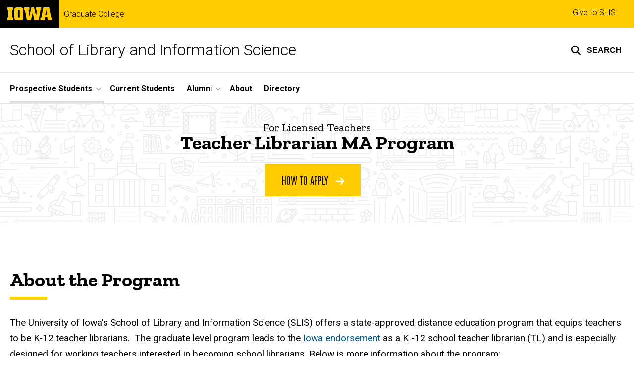

--- FILE ---
content_type: text/html; charset=UTF-8
request_url: https://slis.uiowa.edu/prospective-students/single-degree-programs/teacher-librarian-ma-program
body_size: 19376
content:

<!DOCTYPE html>
<html lang="en" dir="ltr" prefix="og: https://ogp.me/ns#" class="no-js">
  <head>
    <meta charset="utf-8" />
<link rel="preconnect" href="https://fonts.googleapis.com" />
<link rel="preconnect" href="https://fonts.googleapis.com" crossorigin="anonymous" />
<noscript><style>form.antibot * :not(.antibot-message) { display: none !important; }</style>
</noscript><script async src="https://www.googletagmanager.com/gtag/js?id=UA-10710507-16"></script>
<script>window.dataLayer = window.dataLayer || [];function gtag(){dataLayer.push(arguments)};gtag("js", new Date());gtag("set", "developer_id.dMDhkMT", true);gtag("config", "UA-10710507-16", {"groups":"default","anonymize_ip":true,"page_placeholder":"PLACEHOLDER_page_path","allow_ad_personalization_signals":false});gtag("config", "G-TMGMT29SS0", {"groups":"default","page_placeholder":"PLACEHOLDER_page_location","allow_ad_personalization_signals":false});gtag("config", "AW-16683147689", {"groups":"default","page_placeholder":"PLACEHOLDER_page_location","allow_ad_personalization_signals":false});</script>
<meta name="description" content="Information on how to become a teacher librarian at SLIS at the university of Iowa" />
<link rel="shortlink" href="https://slis.uiowa.edu/node/471" />
<link rel="canonical" href="https://slis.uiowa.edu/prospective-students/single-degree-programs/teacher-librarian-ma-program" />
<meta name="robots" content="index, follow" />
<meta name="referrer" content="no-referrer-when-downgrade" />
<link rel="icon" href="/profiles/custom/sitenow/assets/favicon.ico" />
<link rel="mask-icon" href="/profiles/custom/sitenow/assets/safari-pinned-tab.svg" />
<link rel="icon" sizes="16x16" href="/profiles/custom/sitenow/assets/favicon-16x16.png" />
<link rel="icon" sizes="32x32" href="/profiles/custom/sitenow/assets/favicon-32x32.png" />
<link rel="icon" sizes="96x96" href="/profiles/custom/sitenow/assets/favicon-96x96.png" />
<link rel="icon" sizes="192x192" href="/profiles/custom/sitenow/assets/android-chrome-192x192.png" />
<link rel="apple-touch-icon" href="/profiles/custom/sitenow/assets/apple-touch-icon-60x60.png" />
<link rel="apple-touch-icon" sizes="72x72" href="/profiles/custom/sitenow/assets/apple-touch-icon-72x72.png" />
<link rel="apple-touch-icon" sizes="76x76" href="/profiles/custom/sitenow/assets/apple-touch-icon-76x76.png" />
<link rel="apple-touch-icon" sizes="114x114" href="/profiles/custom/sitenow/assets/apple-touch-icon-114x114.png" />
<link rel="apple-touch-icon" sizes="120x120" href="/profiles/custom/sitenow/assets/apple-touch-icon-120x120.png" />
<link rel="apple-touch-icon" sizes="144x144" href="/profiles/custom/sitenow/assets/apple-touch-icon-144x144.png" />
<link rel="apple-touch-icon" sizes="152x152" href="/profiles/custom/sitenow/assets/apple-touch-icon-152x152.png" />
<link rel="apple-touch-icon" sizes="180x180" href="/profiles/custom/sitenow/assets/apple-touch-icon-180x180.png" />
<link rel="apple-touch-icon-precomposed" sizes="180x180" href="/profiles/custom/sitenow/assets/apple-touch-icon-precomposed.png" />
<meta property="og:site_name" content="School of Library and Information Science - Graduate College | The University of Iowa" />
<meta property="og:url" content="https://slis.uiowa.edu/prospective-students/single-degree-programs/teacher-librarian-ma-program" />
<meta property="og:title" content="Teacher Librarian MA Program" />
<meta property="og:description" content="Information on how to become a teacher librarian at SLIS at the university of Iowa" />
<meta name="twitter:card" content="summary_large_image" />
<meta name="twitter:description" content="Information on how to become a teacher librarian at SLIS at the university of Iowa" />
<meta name="twitter:title" content="Teacher Librarian MA Program" />
<meta name="theme-color" content="#000000" />
<link rel="manifest" href="/profiles/custom/sitenow/assets/site.webmanifest" crossorigin="use-credentials" />
<meta name="apple-mobile-web-app-status-bar-style" content="black" />
<meta http-equiv="x-ua-compatible" content="IE=edge" /><script type="text/javascript">(window.NREUM||(NREUM={})).init={ajax:{deny_list:["bam.nr-data.net"]},feature_flags:["soft_nav"]};(window.NREUM||(NREUM={})).loader_config={licenseKey:"402a1762a7",applicationID:"515345665",browserID:"628680019"};;/*! For license information please see nr-loader-rum-1.308.0.min.js.LICENSE.txt */
(()=>{var e,t,r={163:(e,t,r)=>{"use strict";r.d(t,{j:()=>E});var n=r(384),i=r(1741);var a=r(2555);r(860).K7.genericEvents;const s="experimental.resources",o="register",c=e=>{if(!e||"string"!=typeof e)return!1;try{document.createDocumentFragment().querySelector(e)}catch{return!1}return!0};var d=r(2614),u=r(944),l=r(8122);const f="[data-nr-mask]",g=e=>(0,l.a)(e,(()=>{const e={feature_flags:[],experimental:{allow_registered_children:!1,resources:!1},mask_selector:"*",block_selector:"[data-nr-block]",mask_input_options:{color:!1,date:!1,"datetime-local":!1,email:!1,month:!1,number:!1,range:!1,search:!1,tel:!1,text:!1,time:!1,url:!1,week:!1,textarea:!1,select:!1,password:!0}};return{ajax:{deny_list:void 0,block_internal:!0,enabled:!0,autoStart:!0},api:{get allow_registered_children(){return e.feature_flags.includes(o)||e.experimental.allow_registered_children},set allow_registered_children(t){e.experimental.allow_registered_children=t},duplicate_registered_data:!1},browser_consent_mode:{enabled:!1},distributed_tracing:{enabled:void 0,exclude_newrelic_header:void 0,cors_use_newrelic_header:void 0,cors_use_tracecontext_headers:void 0,allowed_origins:void 0},get feature_flags(){return e.feature_flags},set feature_flags(t){e.feature_flags=t},generic_events:{enabled:!0,autoStart:!0},harvest:{interval:30},jserrors:{enabled:!0,autoStart:!0},logging:{enabled:!0,autoStart:!0},metrics:{enabled:!0,autoStart:!0},obfuscate:void 0,page_action:{enabled:!0},page_view_event:{enabled:!0,autoStart:!0},page_view_timing:{enabled:!0,autoStart:!0},performance:{capture_marks:!1,capture_measures:!1,capture_detail:!0,resources:{get enabled(){return e.feature_flags.includes(s)||e.experimental.resources},set enabled(t){e.experimental.resources=t},asset_types:[],first_party_domains:[],ignore_newrelic:!0}},privacy:{cookies_enabled:!0},proxy:{assets:void 0,beacon:void 0},session:{expiresMs:d.wk,inactiveMs:d.BB},session_replay:{autoStart:!0,enabled:!1,preload:!1,sampling_rate:10,error_sampling_rate:100,collect_fonts:!1,inline_images:!1,fix_stylesheets:!0,mask_all_inputs:!0,get mask_text_selector(){return e.mask_selector},set mask_text_selector(t){c(t)?e.mask_selector="".concat(t,",").concat(f):""===t||null===t?e.mask_selector=f:(0,u.R)(5,t)},get block_class(){return"nr-block"},get ignore_class(){return"nr-ignore"},get mask_text_class(){return"nr-mask"},get block_selector(){return e.block_selector},set block_selector(t){c(t)?e.block_selector+=",".concat(t):""!==t&&(0,u.R)(6,t)},get mask_input_options(){return e.mask_input_options},set mask_input_options(t){t&&"object"==typeof t?e.mask_input_options={...t,password:!0}:(0,u.R)(7,t)}},session_trace:{enabled:!0,autoStart:!0},soft_navigations:{enabled:!0,autoStart:!0},spa:{enabled:!0,autoStart:!0},ssl:void 0,user_actions:{enabled:!0,elementAttributes:["id","className","tagName","type"]}}})());var p=r(6154),m=r(9324);let h=0;const v={buildEnv:m.F3,distMethod:m.Xs,version:m.xv,originTime:p.WN},b={consented:!1},y={appMetadata:{},get consented(){return this.session?.state?.consent||b.consented},set consented(e){b.consented=e},customTransaction:void 0,denyList:void 0,disabled:!1,harvester:void 0,isolatedBacklog:!1,isRecording:!1,loaderType:void 0,maxBytes:3e4,obfuscator:void 0,onerror:void 0,ptid:void 0,releaseIds:{},session:void 0,timeKeeper:void 0,registeredEntities:[],jsAttributesMetadata:{bytes:0},get harvestCount(){return++h}},_=e=>{const t=(0,l.a)(e,y),r=Object.keys(v).reduce((e,t)=>(e[t]={value:v[t],writable:!1,configurable:!0,enumerable:!0},e),{});return Object.defineProperties(t,r)};var w=r(5701);const x=e=>{const t=e.startsWith("http");e+="/",r.p=t?e:"https://"+e};var R=r(7836),k=r(3241);const A={accountID:void 0,trustKey:void 0,agentID:void 0,licenseKey:void 0,applicationID:void 0,xpid:void 0},S=e=>(0,l.a)(e,A),T=new Set;function E(e,t={},r,s){let{init:o,info:c,loader_config:d,runtime:u={},exposed:l=!0}=t;if(!c){const e=(0,n.pV)();o=e.init,c=e.info,d=e.loader_config}e.init=g(o||{}),e.loader_config=S(d||{}),c.jsAttributes??={},p.bv&&(c.jsAttributes.isWorker=!0),e.info=(0,a.D)(c);const f=e.init,m=[c.beacon,c.errorBeacon];T.has(e.agentIdentifier)||(f.proxy.assets&&(x(f.proxy.assets),m.push(f.proxy.assets)),f.proxy.beacon&&m.push(f.proxy.beacon),e.beacons=[...m],function(e){const t=(0,n.pV)();Object.getOwnPropertyNames(i.W.prototype).forEach(r=>{const n=i.W.prototype[r];if("function"!=typeof n||"constructor"===n)return;let a=t[r];e[r]&&!1!==e.exposed&&"micro-agent"!==e.runtime?.loaderType&&(t[r]=(...t)=>{const n=e[r](...t);return a?a(...t):n})})}(e),(0,n.US)("activatedFeatures",w.B)),u.denyList=[...f.ajax.deny_list||[],...f.ajax.block_internal?m:[]],u.ptid=e.agentIdentifier,u.loaderType=r,e.runtime=_(u),T.has(e.agentIdentifier)||(e.ee=R.ee.get(e.agentIdentifier),e.exposed=l,(0,k.W)({agentIdentifier:e.agentIdentifier,drained:!!w.B?.[e.agentIdentifier],type:"lifecycle",name:"initialize",feature:void 0,data:e.config})),T.add(e.agentIdentifier)}},384:(e,t,r)=>{"use strict";r.d(t,{NT:()=>s,US:()=>u,Zm:()=>o,bQ:()=>d,dV:()=>c,pV:()=>l});var n=r(6154),i=r(1863),a=r(1910);const s={beacon:"bam.nr-data.net",errorBeacon:"bam.nr-data.net"};function o(){return n.gm.NREUM||(n.gm.NREUM={}),void 0===n.gm.newrelic&&(n.gm.newrelic=n.gm.NREUM),n.gm.NREUM}function c(){let e=o();return e.o||(e.o={ST:n.gm.setTimeout,SI:n.gm.setImmediate||n.gm.setInterval,CT:n.gm.clearTimeout,XHR:n.gm.XMLHttpRequest,REQ:n.gm.Request,EV:n.gm.Event,PR:n.gm.Promise,MO:n.gm.MutationObserver,FETCH:n.gm.fetch,WS:n.gm.WebSocket},(0,a.i)(...Object.values(e.o))),e}function d(e,t){let r=o();r.initializedAgents??={},t.initializedAt={ms:(0,i.t)(),date:new Date},r.initializedAgents[e]=t}function u(e,t){o()[e]=t}function l(){return function(){let e=o();const t=e.info||{};e.info={beacon:s.beacon,errorBeacon:s.errorBeacon,...t}}(),function(){let e=o();const t=e.init||{};e.init={...t}}(),c(),function(){let e=o();const t=e.loader_config||{};e.loader_config={...t}}(),o()}},782:(e,t,r)=>{"use strict";r.d(t,{T:()=>n});const n=r(860).K7.pageViewTiming},860:(e,t,r)=>{"use strict";r.d(t,{$J:()=>u,K7:()=>c,P3:()=>d,XX:()=>i,Yy:()=>o,df:()=>a,qY:()=>n,v4:()=>s});const n="events",i="jserrors",a="browser/blobs",s="rum",o="browser/logs",c={ajax:"ajax",genericEvents:"generic_events",jserrors:i,logging:"logging",metrics:"metrics",pageAction:"page_action",pageViewEvent:"page_view_event",pageViewTiming:"page_view_timing",sessionReplay:"session_replay",sessionTrace:"session_trace",softNav:"soft_navigations",spa:"spa"},d={[c.pageViewEvent]:1,[c.pageViewTiming]:2,[c.metrics]:3,[c.jserrors]:4,[c.spa]:5,[c.ajax]:6,[c.sessionTrace]:7,[c.softNav]:8,[c.sessionReplay]:9,[c.logging]:10,[c.genericEvents]:11},u={[c.pageViewEvent]:s,[c.pageViewTiming]:n,[c.ajax]:n,[c.spa]:n,[c.softNav]:n,[c.metrics]:i,[c.jserrors]:i,[c.sessionTrace]:a,[c.sessionReplay]:a,[c.logging]:o,[c.genericEvents]:"ins"}},944:(e,t,r)=>{"use strict";r.d(t,{R:()=>i});var n=r(3241);function i(e,t){"function"==typeof console.debug&&(console.debug("New Relic Warning: https://github.com/newrelic/newrelic-browser-agent/blob/main/docs/warning-codes.md#".concat(e),t),(0,n.W)({agentIdentifier:null,drained:null,type:"data",name:"warn",feature:"warn",data:{code:e,secondary:t}}))}},1687:(e,t,r)=>{"use strict";r.d(t,{Ak:()=>d,Ze:()=>f,x3:()=>u});var n=r(3241),i=r(7836),a=r(3606),s=r(860),o=r(2646);const c={};function d(e,t){const r={staged:!1,priority:s.P3[t]||0};l(e),c[e].get(t)||c[e].set(t,r)}function u(e,t){e&&c[e]&&(c[e].get(t)&&c[e].delete(t),p(e,t,!1),c[e].size&&g(e))}function l(e){if(!e)throw new Error("agentIdentifier required");c[e]||(c[e]=new Map)}function f(e="",t="feature",r=!1){if(l(e),!e||!c[e].get(t)||r)return p(e,t);c[e].get(t).staged=!0,g(e)}function g(e){const t=Array.from(c[e]);t.every(([e,t])=>t.staged)&&(t.sort((e,t)=>e[1].priority-t[1].priority),t.forEach(([t])=>{c[e].delete(t),p(e,t)}))}function p(e,t,r=!0){const s=e?i.ee.get(e):i.ee,c=a.i.handlers;if(!s.aborted&&s.backlog&&c){if((0,n.W)({agentIdentifier:e,type:"lifecycle",name:"drain",feature:t}),r){const e=s.backlog[t],r=c[t];if(r){for(let t=0;e&&t<e.length;++t)m(e[t],r);Object.entries(r).forEach(([e,t])=>{Object.values(t||{}).forEach(t=>{t[0]?.on&&t[0]?.context()instanceof o.y&&t[0].on(e,t[1])})})}}s.isolatedBacklog||delete c[t],s.backlog[t]=null,s.emit("drain-"+t,[])}}function m(e,t){var r=e[1];Object.values(t[r]||{}).forEach(t=>{var r=e[0];if(t[0]===r){var n=t[1],i=e[3],a=e[2];n.apply(i,a)}})}},1738:(e,t,r)=>{"use strict";r.d(t,{U:()=>g,Y:()=>f});var n=r(3241),i=r(9908),a=r(1863),s=r(944),o=r(5701),c=r(3969),d=r(8362),u=r(860),l=r(4261);function f(e,t,r,a){const f=a||r;!f||f[e]&&f[e]!==d.d.prototype[e]||(f[e]=function(){(0,i.p)(c.xV,["API/"+e+"/called"],void 0,u.K7.metrics,r.ee),(0,n.W)({agentIdentifier:r.agentIdentifier,drained:!!o.B?.[r.agentIdentifier],type:"data",name:"api",feature:l.Pl+e,data:{}});try{return t.apply(this,arguments)}catch(e){(0,s.R)(23,e)}})}function g(e,t,r,n,s){const o=e.info;null===r?delete o.jsAttributes[t]:o.jsAttributes[t]=r,(s||null===r)&&(0,i.p)(l.Pl+n,[(0,a.t)(),t,r],void 0,"session",e.ee)}},1741:(e,t,r)=>{"use strict";r.d(t,{W:()=>a});var n=r(944),i=r(4261);class a{#e(e,...t){if(this[e]!==a.prototype[e])return this[e](...t);(0,n.R)(35,e)}addPageAction(e,t){return this.#e(i.hG,e,t)}register(e){return this.#e(i.eY,e)}recordCustomEvent(e,t){return this.#e(i.fF,e,t)}setPageViewName(e,t){return this.#e(i.Fw,e,t)}setCustomAttribute(e,t,r){return this.#e(i.cD,e,t,r)}noticeError(e,t){return this.#e(i.o5,e,t)}setUserId(e,t=!1){return this.#e(i.Dl,e,t)}setApplicationVersion(e){return this.#e(i.nb,e)}setErrorHandler(e){return this.#e(i.bt,e)}addRelease(e,t){return this.#e(i.k6,e,t)}log(e,t){return this.#e(i.$9,e,t)}start(){return this.#e(i.d3)}finished(e){return this.#e(i.BL,e)}recordReplay(){return this.#e(i.CH)}pauseReplay(){return this.#e(i.Tb)}addToTrace(e){return this.#e(i.U2,e)}setCurrentRouteName(e){return this.#e(i.PA,e)}interaction(e){return this.#e(i.dT,e)}wrapLogger(e,t,r){return this.#e(i.Wb,e,t,r)}measure(e,t){return this.#e(i.V1,e,t)}consent(e){return this.#e(i.Pv,e)}}},1863:(e,t,r)=>{"use strict";function n(){return Math.floor(performance.now())}r.d(t,{t:()=>n})},1910:(e,t,r)=>{"use strict";r.d(t,{i:()=>a});var n=r(944);const i=new Map;function a(...e){return e.every(e=>{if(i.has(e))return i.get(e);const t="function"==typeof e?e.toString():"",r=t.includes("[native code]"),a=t.includes("nrWrapper");return r||a||(0,n.R)(64,e?.name||t),i.set(e,r),r})}},2555:(e,t,r)=>{"use strict";r.d(t,{D:()=>o,f:()=>s});var n=r(384),i=r(8122);const a={beacon:n.NT.beacon,errorBeacon:n.NT.errorBeacon,licenseKey:void 0,applicationID:void 0,sa:void 0,queueTime:void 0,applicationTime:void 0,ttGuid:void 0,user:void 0,account:void 0,product:void 0,extra:void 0,jsAttributes:{},userAttributes:void 0,atts:void 0,transactionName:void 0,tNamePlain:void 0};function s(e){try{return!!e.licenseKey&&!!e.errorBeacon&&!!e.applicationID}catch(e){return!1}}const o=e=>(0,i.a)(e,a)},2614:(e,t,r)=>{"use strict";r.d(t,{BB:()=>s,H3:()=>n,g:()=>d,iL:()=>c,tS:()=>o,uh:()=>i,wk:()=>a});const n="NRBA",i="SESSION",a=144e5,s=18e5,o={STARTED:"session-started",PAUSE:"session-pause",RESET:"session-reset",RESUME:"session-resume",UPDATE:"session-update"},c={SAME_TAB:"same-tab",CROSS_TAB:"cross-tab"},d={OFF:0,FULL:1,ERROR:2}},2646:(e,t,r)=>{"use strict";r.d(t,{y:()=>n});class n{constructor(e){this.contextId=e}}},2843:(e,t,r)=>{"use strict";r.d(t,{G:()=>a,u:()=>i});var n=r(3878);function i(e,t=!1,r,i){(0,n.DD)("visibilitychange",function(){if(t)return void("hidden"===document.visibilityState&&e());e(document.visibilityState)},r,i)}function a(e,t,r){(0,n.sp)("pagehide",e,t,r)}},3241:(e,t,r)=>{"use strict";r.d(t,{W:()=>a});var n=r(6154);const i="newrelic";function a(e={}){try{n.gm.dispatchEvent(new CustomEvent(i,{detail:e}))}catch(e){}}},3606:(e,t,r)=>{"use strict";r.d(t,{i:()=>a});var n=r(9908);a.on=s;var i=a.handlers={};function a(e,t,r,a){s(a||n.d,i,e,t,r)}function s(e,t,r,i,a){a||(a="feature"),e||(e=n.d);var s=t[a]=t[a]||{};(s[r]=s[r]||[]).push([e,i])}},3878:(e,t,r)=>{"use strict";function n(e,t){return{capture:e,passive:!1,signal:t}}function i(e,t,r=!1,i){window.addEventListener(e,t,n(r,i))}function a(e,t,r=!1,i){document.addEventListener(e,t,n(r,i))}r.d(t,{DD:()=>a,jT:()=>n,sp:()=>i})},3969:(e,t,r)=>{"use strict";r.d(t,{TZ:()=>n,XG:()=>o,rs:()=>i,xV:()=>s,z_:()=>a});const n=r(860).K7.metrics,i="sm",a="cm",s="storeSupportabilityMetrics",o="storeEventMetrics"},4234:(e,t,r)=>{"use strict";r.d(t,{W:()=>a});var n=r(7836),i=r(1687);class a{constructor(e,t){this.agentIdentifier=e,this.ee=n.ee.get(e),this.featureName=t,this.blocked=!1}deregisterDrain(){(0,i.x3)(this.agentIdentifier,this.featureName)}}},4261:(e,t,r)=>{"use strict";r.d(t,{$9:()=>d,BL:()=>o,CH:()=>g,Dl:()=>_,Fw:()=>y,PA:()=>h,Pl:()=>n,Pv:()=>k,Tb:()=>l,U2:()=>a,V1:()=>R,Wb:()=>x,bt:()=>b,cD:()=>v,d3:()=>w,dT:()=>c,eY:()=>p,fF:()=>f,hG:()=>i,k6:()=>s,nb:()=>m,o5:()=>u});const n="api-",i="addPageAction",a="addToTrace",s="addRelease",o="finished",c="interaction",d="log",u="noticeError",l="pauseReplay",f="recordCustomEvent",g="recordReplay",p="register",m="setApplicationVersion",h="setCurrentRouteName",v="setCustomAttribute",b="setErrorHandler",y="setPageViewName",_="setUserId",w="start",x="wrapLogger",R="measure",k="consent"},5289:(e,t,r)=>{"use strict";r.d(t,{GG:()=>s,Qr:()=>c,sB:()=>o});var n=r(3878),i=r(6389);function a(){return"undefined"==typeof document||"complete"===document.readyState}function s(e,t){if(a())return e();const r=(0,i.J)(e),s=setInterval(()=>{a()&&(clearInterval(s),r())},500);(0,n.sp)("load",r,t)}function o(e){if(a())return e();(0,n.DD)("DOMContentLoaded",e)}function c(e){if(a())return e();(0,n.sp)("popstate",e)}},5607:(e,t,r)=>{"use strict";r.d(t,{W:()=>n});const n=(0,r(9566).bz)()},5701:(e,t,r)=>{"use strict";r.d(t,{B:()=>a,t:()=>s});var n=r(3241);const i=new Set,a={};function s(e,t){const r=t.agentIdentifier;a[r]??={},e&&"object"==typeof e&&(i.has(r)||(t.ee.emit("rumresp",[e]),a[r]=e,i.add(r),(0,n.W)({agentIdentifier:r,loaded:!0,drained:!0,type:"lifecycle",name:"load",feature:void 0,data:e})))}},6154:(e,t,r)=>{"use strict";r.d(t,{OF:()=>c,RI:()=>i,WN:()=>u,bv:()=>a,eN:()=>l,gm:()=>s,mw:()=>o,sb:()=>d});var n=r(1863);const i="undefined"!=typeof window&&!!window.document,a="undefined"!=typeof WorkerGlobalScope&&("undefined"!=typeof self&&self instanceof WorkerGlobalScope&&self.navigator instanceof WorkerNavigator||"undefined"!=typeof globalThis&&globalThis instanceof WorkerGlobalScope&&globalThis.navigator instanceof WorkerNavigator),s=i?window:"undefined"!=typeof WorkerGlobalScope&&("undefined"!=typeof self&&self instanceof WorkerGlobalScope&&self||"undefined"!=typeof globalThis&&globalThis instanceof WorkerGlobalScope&&globalThis),o=Boolean("hidden"===s?.document?.visibilityState),c=/iPad|iPhone|iPod/.test(s.navigator?.userAgent),d=c&&"undefined"==typeof SharedWorker,u=((()=>{const e=s.navigator?.userAgent?.match(/Firefox[/\s](\d+\.\d+)/);Array.isArray(e)&&e.length>=2&&e[1]})(),Date.now()-(0,n.t)()),l=()=>"undefined"!=typeof PerformanceNavigationTiming&&s?.performance?.getEntriesByType("navigation")?.[0]?.responseStart},6389:(e,t,r)=>{"use strict";function n(e,t=500,r={}){const n=r?.leading||!1;let i;return(...r)=>{n&&void 0===i&&(e.apply(this,r),i=setTimeout(()=>{i=clearTimeout(i)},t)),n||(clearTimeout(i),i=setTimeout(()=>{e.apply(this,r)},t))}}function i(e){let t=!1;return(...r)=>{t||(t=!0,e.apply(this,r))}}r.d(t,{J:()=>i,s:()=>n})},6630:(e,t,r)=>{"use strict";r.d(t,{T:()=>n});const n=r(860).K7.pageViewEvent},7699:(e,t,r)=>{"use strict";r.d(t,{It:()=>a,KC:()=>o,No:()=>i,qh:()=>s});var n=r(860);const i=16e3,a=1e6,s="SESSION_ERROR",o={[n.K7.logging]:!0,[n.K7.genericEvents]:!1,[n.K7.jserrors]:!1,[n.K7.ajax]:!1}},7836:(e,t,r)=>{"use strict";r.d(t,{P:()=>o,ee:()=>c});var n=r(384),i=r(8990),a=r(2646),s=r(5607);const o="nr@context:".concat(s.W),c=function e(t,r){var n={},s={},u={},l=!1;try{l=16===r.length&&d.initializedAgents?.[r]?.runtime.isolatedBacklog}catch(e){}var f={on:p,addEventListener:p,removeEventListener:function(e,t){var r=n[e];if(!r)return;for(var i=0;i<r.length;i++)r[i]===t&&r.splice(i,1)},emit:function(e,r,n,i,a){!1!==a&&(a=!0);if(c.aborted&&!i)return;t&&a&&t.emit(e,r,n);var o=g(n);m(e).forEach(e=>{e.apply(o,r)});var d=v()[s[e]];d&&d.push([f,e,r,o]);return o},get:h,listeners:m,context:g,buffer:function(e,t){const r=v();if(t=t||"feature",f.aborted)return;Object.entries(e||{}).forEach(([e,n])=>{s[n]=t,t in r||(r[t]=[])})},abort:function(){f._aborted=!0,Object.keys(f.backlog).forEach(e=>{delete f.backlog[e]})},isBuffering:function(e){return!!v()[s[e]]},debugId:r,backlog:l?{}:t&&"object"==typeof t.backlog?t.backlog:{},isolatedBacklog:l};return Object.defineProperty(f,"aborted",{get:()=>{let e=f._aborted||!1;return e||(t&&(e=t.aborted),e)}}),f;function g(e){return e&&e instanceof a.y?e:e?(0,i.I)(e,o,()=>new a.y(o)):new a.y(o)}function p(e,t){n[e]=m(e).concat(t)}function m(e){return n[e]||[]}function h(t){return u[t]=u[t]||e(f,t)}function v(){return f.backlog}}(void 0,"globalEE"),d=(0,n.Zm)();d.ee||(d.ee=c)},8122:(e,t,r)=>{"use strict";r.d(t,{a:()=>i});var n=r(944);function i(e,t){try{if(!e||"object"!=typeof e)return(0,n.R)(3);if(!t||"object"!=typeof t)return(0,n.R)(4);const r=Object.create(Object.getPrototypeOf(t),Object.getOwnPropertyDescriptors(t)),a=0===Object.keys(r).length?e:r;for(let s in a)if(void 0!==e[s])try{if(null===e[s]){r[s]=null;continue}Array.isArray(e[s])&&Array.isArray(t[s])?r[s]=Array.from(new Set([...e[s],...t[s]])):"object"==typeof e[s]&&"object"==typeof t[s]?r[s]=i(e[s],t[s]):r[s]=e[s]}catch(e){r[s]||(0,n.R)(1,e)}return r}catch(e){(0,n.R)(2,e)}}},8362:(e,t,r)=>{"use strict";r.d(t,{d:()=>a});var n=r(9566),i=r(1741);class a extends i.W{agentIdentifier=(0,n.LA)(16)}},8374:(e,t,r)=>{r.nc=(()=>{try{return document?.currentScript?.nonce}catch(e){}return""})()},8990:(e,t,r)=>{"use strict";r.d(t,{I:()=>i});var n=Object.prototype.hasOwnProperty;function i(e,t,r){if(n.call(e,t))return e[t];var i=r();if(Object.defineProperty&&Object.keys)try{return Object.defineProperty(e,t,{value:i,writable:!0,enumerable:!1}),i}catch(e){}return e[t]=i,i}},9324:(e,t,r)=>{"use strict";r.d(t,{F3:()=>i,Xs:()=>a,xv:()=>n});const n="1.308.0",i="PROD",a="CDN"},9566:(e,t,r)=>{"use strict";r.d(t,{LA:()=>o,bz:()=>s});var n=r(6154);const i="xxxxxxxx-xxxx-4xxx-yxxx-xxxxxxxxxxxx";function a(e,t){return e?15&e[t]:16*Math.random()|0}function s(){const e=n.gm?.crypto||n.gm?.msCrypto;let t,r=0;return e&&e.getRandomValues&&(t=e.getRandomValues(new Uint8Array(30))),i.split("").map(e=>"x"===e?a(t,r++).toString(16):"y"===e?(3&a()|8).toString(16):e).join("")}function o(e){const t=n.gm?.crypto||n.gm?.msCrypto;let r,i=0;t&&t.getRandomValues&&(r=t.getRandomValues(new Uint8Array(e)));const s=[];for(var o=0;o<e;o++)s.push(a(r,i++).toString(16));return s.join("")}},9908:(e,t,r)=>{"use strict";r.d(t,{d:()=>n,p:()=>i});var n=r(7836).ee.get("handle");function i(e,t,r,i,a){a?(a.buffer([e],i),a.emit(e,t,r)):(n.buffer([e],i),n.emit(e,t,r))}}},n={};function i(e){var t=n[e];if(void 0!==t)return t.exports;var a=n[e]={exports:{}};return r[e](a,a.exports,i),a.exports}i.m=r,i.d=(e,t)=>{for(var r in t)i.o(t,r)&&!i.o(e,r)&&Object.defineProperty(e,r,{enumerable:!0,get:t[r]})},i.f={},i.e=e=>Promise.all(Object.keys(i.f).reduce((t,r)=>(i.f[r](e,t),t),[])),i.u=e=>"nr-rum-1.308.0.min.js",i.o=(e,t)=>Object.prototype.hasOwnProperty.call(e,t),e={},t="NRBA-1.308.0.PROD:",i.l=(r,n,a,s)=>{if(e[r])e[r].push(n);else{var o,c;if(void 0!==a)for(var d=document.getElementsByTagName("script"),u=0;u<d.length;u++){var l=d[u];if(l.getAttribute("src")==r||l.getAttribute("data-webpack")==t+a){o=l;break}}if(!o){c=!0;var f={296:"sha512-+MIMDsOcckGXa1EdWHqFNv7P+JUkd5kQwCBr3KE6uCvnsBNUrdSt4a/3/L4j4TxtnaMNjHpza2/erNQbpacJQA=="};(o=document.createElement("script")).charset="utf-8",i.nc&&o.setAttribute("nonce",i.nc),o.setAttribute("data-webpack",t+a),o.src=r,0!==o.src.indexOf(window.location.origin+"/")&&(o.crossOrigin="anonymous"),f[s]&&(o.integrity=f[s])}e[r]=[n];var g=(t,n)=>{o.onerror=o.onload=null,clearTimeout(p);var i=e[r];if(delete e[r],o.parentNode&&o.parentNode.removeChild(o),i&&i.forEach(e=>e(n)),t)return t(n)},p=setTimeout(g.bind(null,void 0,{type:"timeout",target:o}),12e4);o.onerror=g.bind(null,o.onerror),o.onload=g.bind(null,o.onload),c&&document.head.appendChild(o)}},i.r=e=>{"undefined"!=typeof Symbol&&Symbol.toStringTag&&Object.defineProperty(e,Symbol.toStringTag,{value:"Module"}),Object.defineProperty(e,"__esModule",{value:!0})},i.p="https://js-agent.newrelic.com/",(()=>{var e={374:0,840:0};i.f.j=(t,r)=>{var n=i.o(e,t)?e[t]:void 0;if(0!==n)if(n)r.push(n[2]);else{var a=new Promise((r,i)=>n=e[t]=[r,i]);r.push(n[2]=a);var s=i.p+i.u(t),o=new Error;i.l(s,r=>{if(i.o(e,t)&&(0!==(n=e[t])&&(e[t]=void 0),n)){var a=r&&("load"===r.type?"missing":r.type),s=r&&r.target&&r.target.src;o.message="Loading chunk "+t+" failed: ("+a+": "+s+")",o.name="ChunkLoadError",o.type=a,o.request=s,n[1](o)}},"chunk-"+t,t)}};var t=(t,r)=>{var n,a,[s,o,c]=r,d=0;if(s.some(t=>0!==e[t])){for(n in o)i.o(o,n)&&(i.m[n]=o[n]);if(c)c(i)}for(t&&t(r);d<s.length;d++)a=s[d],i.o(e,a)&&e[a]&&e[a][0](),e[a]=0},r=self["webpackChunk:NRBA-1.308.0.PROD"]=self["webpackChunk:NRBA-1.308.0.PROD"]||[];r.forEach(t.bind(null,0)),r.push=t.bind(null,r.push.bind(r))})(),(()=>{"use strict";i(8374);var e=i(8362),t=i(860);const r=Object.values(t.K7);var n=i(163);var a=i(9908),s=i(1863),o=i(4261),c=i(1738);var d=i(1687),u=i(4234),l=i(5289),f=i(6154),g=i(944),p=i(384);const m=e=>f.RI&&!0===e?.privacy.cookies_enabled;function h(e){return!!(0,p.dV)().o.MO&&m(e)&&!0===e?.session_trace.enabled}var v=i(6389),b=i(7699);class y extends u.W{constructor(e,t){super(e.agentIdentifier,t),this.agentRef=e,this.abortHandler=void 0,this.featAggregate=void 0,this.loadedSuccessfully=void 0,this.onAggregateImported=new Promise(e=>{this.loadedSuccessfully=e}),this.deferred=Promise.resolve(),!1===e.init[this.featureName].autoStart?this.deferred=new Promise((t,r)=>{this.ee.on("manual-start-all",(0,v.J)(()=>{(0,d.Ak)(e.agentIdentifier,this.featureName),t()}))}):(0,d.Ak)(e.agentIdentifier,t)}importAggregator(e,t,r={}){if(this.featAggregate)return;const n=async()=>{let n;await this.deferred;try{if(m(e.init)){const{setupAgentSession:t}=await i.e(296).then(i.bind(i,3305));n=t(e)}}catch(e){(0,g.R)(20,e),this.ee.emit("internal-error",[e]),(0,a.p)(b.qh,[e],void 0,this.featureName,this.ee)}try{if(!this.#t(this.featureName,n,e.init))return(0,d.Ze)(this.agentIdentifier,this.featureName),void this.loadedSuccessfully(!1);const{Aggregate:i}=await t();this.featAggregate=new i(e,r),e.runtime.harvester.initializedAggregates.push(this.featAggregate),this.loadedSuccessfully(!0)}catch(e){(0,g.R)(34,e),this.abortHandler?.(),(0,d.Ze)(this.agentIdentifier,this.featureName,!0),this.loadedSuccessfully(!1),this.ee&&this.ee.abort()}};f.RI?(0,l.GG)(()=>n(),!0):n()}#t(e,r,n){if(this.blocked)return!1;switch(e){case t.K7.sessionReplay:return h(n)&&!!r;case t.K7.sessionTrace:return!!r;default:return!0}}}var _=i(6630),w=i(2614),x=i(3241);class R extends y{static featureName=_.T;constructor(e){var t;super(e,_.T),this.setupInspectionEvents(e.agentIdentifier),t=e,(0,c.Y)(o.Fw,function(e,r){"string"==typeof e&&("/"!==e.charAt(0)&&(e="/"+e),t.runtime.customTransaction=(r||"http://custom.transaction")+e,(0,a.p)(o.Pl+o.Fw,[(0,s.t)()],void 0,void 0,t.ee))},t),this.importAggregator(e,()=>i.e(296).then(i.bind(i,3943)))}setupInspectionEvents(e){const t=(t,r)=>{t&&(0,x.W)({agentIdentifier:e,timeStamp:t.timeStamp,loaded:"complete"===t.target.readyState,type:"window",name:r,data:t.target.location+""})};(0,l.sB)(e=>{t(e,"DOMContentLoaded")}),(0,l.GG)(e=>{t(e,"load")}),(0,l.Qr)(e=>{t(e,"navigate")}),this.ee.on(w.tS.UPDATE,(t,r)=>{(0,x.W)({agentIdentifier:e,type:"lifecycle",name:"session",data:r})})}}class k extends e.d{constructor(e){var t;(super(),f.gm)?(this.features={},(0,p.bQ)(this.agentIdentifier,this),this.desiredFeatures=new Set(e.features||[]),this.desiredFeatures.add(R),(0,n.j)(this,e,e.loaderType||"agent"),t=this,(0,c.Y)(o.cD,function(e,r,n=!1){if("string"==typeof e){if(["string","number","boolean"].includes(typeof r)||null===r)return(0,c.U)(t,e,r,o.cD,n);(0,g.R)(40,typeof r)}else(0,g.R)(39,typeof e)},t),function(e){(0,c.Y)(o.Dl,function(t,r=!1){if("string"!=typeof t&&null!==t)return void(0,g.R)(41,typeof t);const n=e.info.jsAttributes["enduser.id"];r&&null!=n&&n!==t?(0,a.p)(o.Pl+"setUserIdAndResetSession",[t],void 0,"session",e.ee):(0,c.U)(e,"enduser.id",t,o.Dl,!0)},e)}(this),function(e){(0,c.Y)(o.nb,function(t){if("string"==typeof t||null===t)return(0,c.U)(e,"application.version",t,o.nb,!1);(0,g.R)(42,typeof t)},e)}(this),function(e){(0,c.Y)(o.d3,function(){e.ee.emit("manual-start-all")},e)}(this),function(e){(0,c.Y)(o.Pv,function(t=!0){if("boolean"==typeof t){if((0,a.p)(o.Pl+o.Pv,[t],void 0,"session",e.ee),e.runtime.consented=t,t){const t=e.features.page_view_event;t.onAggregateImported.then(e=>{const r=t.featAggregate;e&&!r.sentRum&&r.sendRum()})}}else(0,g.R)(65,typeof t)},e)}(this),this.run()):(0,g.R)(21)}get config(){return{info:this.info,init:this.init,loader_config:this.loader_config,runtime:this.runtime}}get api(){return this}run(){try{const e=function(e){const t={};return r.forEach(r=>{t[r]=!!e[r]?.enabled}),t}(this.init),n=[...this.desiredFeatures];n.sort((e,r)=>t.P3[e.featureName]-t.P3[r.featureName]),n.forEach(r=>{if(!e[r.featureName]&&r.featureName!==t.K7.pageViewEvent)return;if(r.featureName===t.K7.spa)return void(0,g.R)(67);const n=function(e){switch(e){case t.K7.ajax:return[t.K7.jserrors];case t.K7.sessionTrace:return[t.K7.ajax,t.K7.pageViewEvent];case t.K7.sessionReplay:return[t.K7.sessionTrace];case t.K7.pageViewTiming:return[t.K7.pageViewEvent];default:return[]}}(r.featureName).filter(e=>!(e in this.features));n.length>0&&(0,g.R)(36,{targetFeature:r.featureName,missingDependencies:n}),this.features[r.featureName]=new r(this)})}catch(e){(0,g.R)(22,e);for(const e in this.features)this.features[e].abortHandler?.();const t=(0,p.Zm)();delete t.initializedAgents[this.agentIdentifier]?.features,delete this.sharedAggregator;return t.ee.get(this.agentIdentifier).abort(),!1}}}var A=i(2843),S=i(782);class T extends y{static featureName=S.T;constructor(e){super(e,S.T),f.RI&&((0,A.u)(()=>(0,a.p)("docHidden",[(0,s.t)()],void 0,S.T,this.ee),!0),(0,A.G)(()=>(0,a.p)("winPagehide",[(0,s.t)()],void 0,S.T,this.ee)),this.importAggregator(e,()=>i.e(296).then(i.bind(i,2117))))}}var E=i(3969);class I extends y{static featureName=E.TZ;constructor(e){super(e,E.TZ),f.RI&&document.addEventListener("securitypolicyviolation",e=>{(0,a.p)(E.xV,["Generic/CSPViolation/Detected"],void 0,this.featureName,this.ee)}),this.importAggregator(e,()=>i.e(296).then(i.bind(i,9623)))}}new k({features:[R,T,I],loaderType:"lite"})})()})();</script>
<meta name="msapplication-square150x150logo" content="/profiles/custom/sitenow/assets/mstile-150x150.png" />
<meta name="msapplication-tilecolor" content="#000000" />
<meta name="msapplication-tileimage" content="/profiles/custom/sitenow/assets/mstile-150x150.png" />
<meta name="Generator" content="Drupal 10 (https://www.drupal.org)" />
<meta name="MobileOptimized" content="width" />
<meta name="HandheldFriendly" content="true" />
<meta name="viewport" content="width=device-width, initial-scale=1.0" />
<meta name="web-author" content="SiteNow v3 (https://sitenow.uiowa.edu)" />

    <title>Teacher Librarian MA Program | School of Library and Information Science - Graduate College | The University of Iowa</title>
    <link rel="stylesheet" media="all" href="/sites/slis.uiowa.edu/files/css/css_x8C2nqxud4yiuVG91Jo1tAzFu7SdFBuAankFDy2m37g.css?delta=0&amp;language=en&amp;theme=uids_base&amp;include=[base64]" />
<link rel="stylesheet" media="all" href="/sites/slis.uiowa.edu/files/css/css_862HMrIVykCE604EGvoHphIGYPAnLrvV4KD0eC4mx2o.css?delta=1&amp;language=en&amp;theme=uids_base&amp;include=[base64]" />
<link rel="stylesheet" media="all" href="https://fonts.googleapis.com/css2?family=Roboto:ital,wght@0,300;0,400;0,500;0,700;0,900;1,400;1,700&amp;display=swap" />
<link rel="stylesheet" media="all" href="https://fonts.googleapis.com/css2?family=Zilla+Slab:wght@400;600;700&amp;display=swap" />
<link rel="stylesheet" media="all" href="https://fonts.googleapis.com/css2?family=Antonio:wght@100;300;700&amp;display=swap" />
<link rel="stylesheet" media="all" href="/sites/slis.uiowa.edu/files/css/css_2U4QXRtk6ivatzHdnL05RuN-BEqhwcIfID3__k9_xZA.css?delta=5&amp;language=en&amp;theme=uids_base&amp;include=[base64]" />
<link rel="stylesheet" media="all" href="/themes/custom/uids_base/assets/css/components/banner.css?t986cl" />
<link rel="stylesheet" media="all" href="/themes/custom/uids_base/assets/css/components/embed.css?t986cl" />
<link rel="stylesheet" media="all" href="/sites/slis.uiowa.edu/files/css/css_QxnTz2vC1lS0hIwYmZD1eup_Hzeiirb7uDSFT-bJPuE.css?delta=8&amp;language=en&amp;theme=uids_base&amp;include=[base64]" />
<link rel="stylesheet" media="all" href="/themes/custom/uids_base/assets/css/components/menus/superfish/horizontal-menu.css?t986cl" />
<link rel="stylesheet" media="all" href="/themes/custom/uids_base/assets/css/components/logo.css?t986cl" />
<link rel="stylesheet" media="all" href="/themes/custom/uids_base/assets/css/components/menus/main-menu.css?t986cl" />
<link rel="stylesheet" media="all" href="/themes/custom/uids_base/assets/css/components/menus/superfish/mega-menu.css?t986cl" />
<link rel="stylesheet" media="all" href="/themes/custom/uids_base/assets/css/content/node--type--page.css?t986cl" />
<link rel="stylesheet" media="all" href="/sites/slis.uiowa.edu/files/css/css_siCCoX0eaO3Qf1N5gY3zeBudnLEyVaDAeF5OwHwsKq8.css?delta=14&amp;language=en&amp;theme=uids_base&amp;include=[base64]" />
<link rel="stylesheet" media="print" href="/sites/slis.uiowa.edu/files/css/css_HNEQkPd8gwPXg8An5iSY1pct0V-uQwYlW-i-vINqKcU.css?delta=15&amp;language=en&amp;theme=uids_base&amp;include=[base64]" />
<link rel="stylesheet" media="all" href="/sites/slis.uiowa.edu/files/css/css_OL1o6w1mDomChX25xkpqTxZunXcH3BA29G0HLrx05Ks.css?delta=16&amp;language=en&amp;theme=uids_base&amp;include=[base64]" />
<link rel="stylesheet" media="all" href="/themes/custom/uids_base/assets/css/layouts/page--left-sidebar.css?t986cl" />
<link rel="stylesheet" media="all" href="/themes/custom/uids_base/assets/css/components/search-toggle.css?t986cl" />
<link rel="stylesheet" media="all" href="/sites/slis.uiowa.edu/files/css/css_iABPyzX-LZN-CS0E3UUni-EnScaP60v0_pzXYhXHtNc.css?delta=19&amp;language=en&amp;theme=uids_base&amp;include=[base64]" />

    <script src="/libraries/fontawesome/js/fontawesome.min.js?v=6.7.2" defer></script>
<script src="/libraries/fontawesome/js/brands.min.js?v=6.7.2" defer></script>
<script src="/libraries/fontawesome/js/regular.min.js?v=6.7.2" defer></script>
<script src="/libraries/fontawesome/js/solid.min.js?v=6.7.2" defer></script>

  </head>
  <body class="layout-page-sidebars-none header-not-sticky no-top-scroll path-node page-node-type-page below has-top-links layout-builder-enabled">

<div class="skip-link-region" role="region" aria-label="skip-link">
  <a href="#main-content" class="visually-hidden focusable skip-link" role="link" aria-label="skip to main content">
    Skip to main content
  </a>
</div>



  <div class="dialog-off-canvas-main-canvas" data-off-canvas-main-canvas>
    


  


<header data-uids-header  class="iowa-bar--narrow iowa-bar horizontal">
  <div class="iowa-bar__container">
                  

                      

<div class="logo logo--tab">
  <a href="https://uiowa.edu">
    <div class="element-invisible">The University of Iowa</div>
    <svg xmlns="http://www.w3.org/2000/svg" class="logo-icon" aria-labelledby="logo-header" role="img" viewBox="0 0 311.6 90.2">
      <path class="st0" d="M40 18.8h-7.3v52.4H40v19H0v-19h7.3V18.8H0V0h40V18.8z"/>
      <path class="st0" d="M93.8 90.2h-29c-10.5 0-17.4-6.9-17.4-18.2V18.2C47.4 7 54.4 0 64.8 0h29c10.5 0 17.4 7 17.4 18.2V72C111.2 83.2 104.2 90.2 93.8 90.2zM85.6 71.2V18.8H73v52.4H85.6z"/>
      <path class="st0" d="M122.6 18.8h-6.4V0h38v18.9H147l6.5 43.4L167 0h19.2l14.4 62.3 5.2-43.4h-6.6V0h37.5v18.9h-6.2l-11.3 71.4h-30.6l-11.8-53.2 -12.1 53.1h-29.4L122.6 18.8z"/>
      <path class="st0" d="M230.1 71.2h6.9L250.7 0h41l13.5 71.2h6.4v19H281l-2.9-22h-15.2l-2.7 22h-30L230.1 71.2 230.1 71.2zM276.5 51.7l-5.8-36.4 -6 36.4H276.5z"/>
      <image src="/themes/custom/uids_base/uids/assets/images/uiowa-primary.png">
        <title id="logo-header">University of Iowa</title>
      </image>
    </svg>
  </a>
</div>
                        
    
        <div class="parent-site-name">
        <a href="https://grad.uiowa.edu">
            Graduate College
          </a>
      </div>
    </div>

    <div class="iowa-bar__below horizontal">
    <div class="iowa-bar__container">

                <h1 class="site-name">
        <a href="/">
            School of Library and Information Science
          </a>
      </h1>
      
              


<div class="search-wrapper">
    <div class="search-overlay" id="search-overlay" aria-hidden="true" aria-label="search tools for this site">
          <div class="region region-search">
      <div id="block-uiowasearch" class="block block-uiowa-search block-uiowa-search-form">
    
    
          <form class="uiowa-search--search-form search-google-appliance-search-form form uids-search" aria-label="site search" role="search" data-drupal-selector="uiowa-search-form" action="/search" method="post" id="uiowa-search-form" accept-charset="UTF-8">
        <label class="sr-only" for="edit-search-terms">Search</label>
        <input placeholder="Search this site" data-drupal-selector="edit-search-terms" type="text" id="edit-search-terms" name="search-terms" value="" size="15" maxlength="256" />

        <button aria-label="Submit Search" type="Submit"><span>Submit Search</span></button>
<input autocomplete="off" data-drupal-selector="form-nyn27zogthzsrrqu9bdcvhs5l46chboofynvajd5k7u" type="hidden" name="form_build_id" value="form-nyN27ZoGTHZsRrqu9BdCVhS5l46CHbOoFynVajD5K7U" />
<input data-drupal-selector="edit-uiowa-search-form" type="hidden" name="form_id" value="uiowa_search_form" />

</form>

      </div>

  </div>

        
    </div>

      <button type="button" class="search-button" role="button" aria-expanded="false" aria-controls="search-overlay" aria-label="Toggle search form">
	<span id="search-button-label">Search</span>
</button>
  
</div>
                        <nav role="navigation" aria-labelledby="block-uids-base-toplinks-menu" id="block-uids-base-toplinks" class="menu--top nav block block-menu navigation menu--top-links">
            
  <h2 class="visually-hidden" id="block-uids-base-toplinks-menu">Top links</h2>
  

                      <ul class="menu">
                        <li class="menu-item">
        <a href="https://donate.givetoiowa.org/s/1773/giving/19/interior.aspx?sid=1773&amp;gid=2&amp;pgid=509&amp;cid=1288&amp;dids=125.&amp;sort=1&amp;appealcode=GFWEB">Give to SLIS</a>
              </li>
        </ul>
  


  </nav>


                              </div>
  </div>
</header>

      
    
        
    <nav class="nav--horizontal" aria-label="Primary menu">
      <div class="page__container">
          <div class="region region-primary-menu">
      <div id="block-main-navigation-superfish-horizontal" class="block block-superfish block-superfishmain">
    
    
          
<nav aria-label="Main">
  <h2 class="visually-hidden">Site Main Navigation</h2>
  <ul id="superfish-main" class="menu sf-menu sf-main sf-horizontal sf-style-none sf-horiz-menu">
    
<li id="main-menu-link-content7fa30470-a082-4f6b-84d1-eefeb2ed8c39--2" class="active-trail sf-depth-1 menuparent sf-first">

  
              <a href="/prospective-students" class="sf-depth-1 menuparent" role="button" aria-haspopup="true" aria-expanded="false">Prospective Students</a>
    
        
                                  <ul>
            
            
<li id="main-menu-link-contentd0f8971e-e6f6-434b-8c14-df5deabbc0a7--2" class="active-trail sf-depth-2 sf-no-children sf-first">

  
              <a href="/prospective-students/single-degree-programs" class="sf-depth-2">Single Degree Programs</a>
    
        
                
    
  
  </li>


<li id="main-menu-link-content4d9f8d97-adee-4744-be01-59d5195746d8--2" class="sf-depth-2 sf-no-children">

  
              <a href="/prospective-students/combined-degree-programs" class="sf-depth-2">Combined Degree Programs</a>
    
        
                
    
  
  </li>


<li id="main-menu-link-content4f2293fc-3ac2-41b7-bc2a-921ef25e911a--2" class="sf-depth-2 sf-no-children">

  
              <a href="/prospective-students/certificates" class="sf-depth-2">Certificates</a>
    
        
                
    
  
  </li>


<li id="main-menu-link-contentbe25cded-24b2-432f-a827-06b04b3f4a57--2" class="sf-depth-2 sf-no-children">

  
              <a href="/prospective-students/undergrad-grad-degree" class="sf-depth-2">Undergrad to Grad Degree</a>
    
        
                
    
  
  </li>


<li id="main-menu-link-content121a82a2-4914-4e8d-a341-10cc161f55be--2" class="sf-depth-2 sf-no-children">

  
              <a href="/prospective-students/wartburg-u2g" class="sf-depth-2">Wartburg U2G</a>
    
        
                
    
  
  </li>


<li id="main-menu-link-contentf437315e-42a7-4306-bbad-7a871e6463fc--2" class="sf-depth-2 sf-no-children">

  
              <a href="/prospective-students/specializations" class="sf-depth-2">Specializations</a>
    
        
                
    
  
  </li>


<li id="main-menu-link-content427e0d94-fa96-418c-9b3f-d0250bd3b1b7--2" class="sf-depth-2 sf-no-children">

  
              <a href="/prospective-students/financial-assistance" class="sf-depth-2">Financial Assistance</a>
    
        
                
    
  
  </li>




                </ul>
        
    
  
  </li>


<li id="main-menu-link-content01f89a3d-6484-4bd6-bda7-d6853e543b9d--2" class="sf-depth-1 sf-no-children">

  
              <a href="/current-students" class="sf-depth-1">Current Students</a>
    
        
                
    
  
  </li>


<li id="main-menu-link-content69bc1e00-ec1c-43b8-979f-a6caa8924b8e--2" class="sf-depth-1 menuparent">

  
              <a href="/slis-alumni" class="sf-depth-1 menuparent" role="button" aria-haspopup="true" aria-expanded="false">Alumni</a>
    
        
                                  <ul>
            
            
<li id="main-menu-link-content107a3871-079c-4f63-82be-c4944b25454b--2" class="sf-depth-2 sf-no-children sf-first">

  
              <a href="/slis-alumni/slis-professional-development-series" class="sf-depth-2">SLIS PD Series</a>
    
        
                
    
  
  </li>




                </ul>
        
    
  
  </li>


<li id="main-menu-link-content0310c20e-f9db-47db-b145-f6ef88f5f1cf--2" class="sf-depth-1 sf-no-children">

  
              <a href="/about" class="sf-depth-1">About</a>
    
        
                
    
  
  </li>


<li id="main-menu-link-content875a5466-997a-4ee4-83a5-d3d92f6b07fd--2" class="sf-depth-1 sf-no-children sf-last">

  
              <a href="/faculty-and-staff" class="sf-depth-1">Directory</a>
    
        
                
    
  
  </li>



  </ul>
</nav>

      </div>

  </div>

      </div>
    </nav>
  

    <div class="region region-alert">
      <div id="block-alertsblock" class="block block-uiowa-alerts block-uiowa-alerts-block">
    
    
          
    
<div class="uiowa-alerts-wrapper">
    
<div class="hawk-alerts-wrapper"></div>
</div>

      </div>
<div data-drupal-messages-fallback class="hidden messages-list uids-messages-container"></div>

  </div>



<main role="main"  class="content__container">

  <a id="main-content" tabindex="-1"></a>
  
  
    <div class="region region-content">
      <div id="block-uids-base-content" class="block block-system block-system-main-block">
    
    
          


<article class="node node--type-page node--view-mode-full">

  
    

  
  <div class="node__content">
      



      
      
  


  

      
                
    
  

    <div class="page__container--edge banner--overlay-none banner--horizontal-left banner--vertical-bottom layout--title layout--onecol--no--background layout--title--hidden layout__container layout layout--onecol--background">
        <div class="layout__spacing_container">
      
                            <div  class="column-container layout__region layout__region--content">
              <div class="block block-system block-system-breadcrumb-block">
    
    
            <nav class="breadcrumb" role="navigation" aria-labelledby="system-breadcrumb">
    <h2 id="system-breadcrumb" class="visually-hidden">Breadcrumb</h2>
    <ol>
          <li>
                  <a href="/">Home</a>
              </li>
          <li>
                  <a href="/prospective-students">Prospective Students</a>
              </li>
          <li>
                  <a href="/prospective-students/single-degree-programs">Single Degree Programs</a>
              </li>
          <li>
                  Teacher Librarian MA Program
              </li>
        </ol>
  </nav>

      </div>
  <div class="element-invisible block block-layout-builder block-field-blocknodepagetitle">
    
    
          <h1  class="page-title headline--serif headline"><span>Teacher Librarian MA Program</span></h1>
      </div>

          </div>
        
      
        
          </div>
  </div>




      
                
  

    <div class="page__container--edge section-padding__bottom-extra section-padding__removed-top layout layout--onecol layout__container">
        <div class="layout__spacing_container">
      
                            <div  class="column-container layout__region layout__region--content">
            



                                                                  
  


<div class="bg--white--pattern--community banner--small banner--vertical-center banner--horizontal-center banner--overlay-btt banner--narrow block block-layout-builder block-inline-blockuiowa-banner banner click-container">
          
    
      

  <div class="banner__content">
                                              <div class="headline headline--serif headline--medium banner__pre-title headline--default">
    <span class="headline__heading">
        
  

      For Licensed Teachers
  

      </span>
    </div>
                                <h2 class="headline headline--serif headline--medium headline--default">
<a href="/prospective-students/single-degree-programs/online-ma-lis/how-apply-slis-online-ma-program"  class="click-target" aria-describedby="teacher-librarian-ma-program">
      <span class="headline__heading">
        Teacher Librarian MA Program
      </span>
    </a>
</h2>
          
    
                  <div class="banner__action">
                                                  <div
                aria-hidden="true"  class="bttn bttn--primary"  id="teacher-librarian-ma-program" >
                How to Apply
                <i role="presentation" class="fas fa-arrow-right"></i>
              </div>
                              </div>
            </div>
</div>

          </div>
        
          </div>
  </div>







      
      
        
      
  





      
                
  

    <div class="page__container--normal layout layout--onecol layout__container">
        <div class="layout__spacing_container">
      
                            <div  class="column-container layout__region layout__region--content">
            

<div class="block block-layout-builder block-inline-blockuiowa-text-area form">
  
  

      
                  <h2 class="headline block__headline headline headline--serif headline--underline block__headline headline--left">
    <span class="headline__heading">
        About the Program
      </span>
    </h2>
  
  

      <p><span>The University of Iowa's School of Library and Information Science (SLIS) offers a state-approved distance education program that equips teachers to be K-12 teacher librarians.&nbsp; The graduate level program leads to the </span><a href="https://boee.iowa.gov/endorsement/k-12-school-teacher-librarian"><span>Iowa endorsement</span></a><span> as a K -12 school teacher librarian (TL) and is especially designed for working teachers interested in becoming school librarians. Below is more information about the program:</span></p><ul><li><span>This is a full master's degree program, and not just a credential</span></li><li><span>Fully online program</span></li><li><span>Online classes are offered either synchronously or asynchronously based on the class offered </span></li><li><span>$500 per course stipend each semester, up to $1000 for Iowa licensed teachers only</span></li><li><span>Complete the degree in 2 years by attending 6 consecutive semesters (Fall, Spring, Summer)</span></li><li><span>Flexibility to work around your full-time job</span></li><li><span>Classes are taught by faculty and working professionals</span></li></ul><p><span>Students who are interested in school librarianship but do not have an Iowa teaching license may take an additional 29 semester hours in the </span><a href="https://education.uiowa.edu/sites/education.uiowa.edu/files/2025-08/School-Teacher-Librarian-TEP-K-12-2025.pdf "><span>College of Education</span></a><span> that leads to an Iowa teaching license and TL endorsement.</span></p>
  

  </div>

          </div>
        
          </div>
  </div>




      
                
        
                
        
                
  

    <div class="layout layout--threecol layout--threecol--33-34-33 page__container--normal layout__container">
        <div class="layout__spacing_container">
      
                            <div  class="column-container layout__region layout__region--first">
            

<div class="block block-layout-builder block-inline-blockuiowa-text-area form">
  
  

      
                  <h3 class="headline block__headline headline headline--serif headline--underline block__headline headline--left">
    <span class="headline__heading">
        Curriculum
      </span>
    </h3>
  
  

      <p><span>The TL Program has a prescribed curriculum that fulfills the BOEE's requirement for a K-12 endorsement in school librarianship. &nbsp;Students in the program should plan to take <strong>two courses a semester (six credit hours) for six semesters, including two summers</strong>, in order to complete the TL curriculum and MA within two years.&nbsp;</span></p><p>&nbsp;</p><p>&nbsp;</p>
  

  </div>

          </div>
        
      
                            <div  class="column-container layout__region layout__region--second">
            

<div class="block block-layout-builder block-inline-blockuiowa-text-area form">
  
  

      
                  <h3 class="headline block__headline headline headline--serif headline--underline block__headline headline--left">
    <span class="headline__heading">
        Class Formats
      </span>
    </h3>
  
  

      <p><span>Courses will be delivered primarily via video conferencing allowing students to “attend” class from any location with a high-speed internet connection. Classes are offered either asynchronously or synchronously, depending on the class.</span></p>
  

  </div>

          </div>
        
      
                            <div  class="column-container layout__region layout__region--third">
            

<div class="block block-layout-builder block-inline-blockuiowa-text-area form">
  
  

      
                  <h3 class="headline block__headline headline headline--serif headline--underline block__headline headline--left">
    <span class="headline__heading">
        Questions
      </span>
    </h3>
  
  

      <p><span>For more information, please email </span><a href="mailto:jacqueline-biger@uiowa.edu"><span>Jackie Biger</span></a><span>, Program Coordinator and Associate Professor of Instruction, Teacher Librarian Program.</span></p>
  

  </div>

          </div>
        
          </div>
  </div>

  </div>
</article>

      </div>

  </div>


  
</main>


      
<footer class="footer">
  <div class="footer__container footer__container--flex">
    <div class="footer__links footer__links--contact">

            

                

<div class="logo logo--footer">
  <a href="https://uiowa.edu">
    <div class="element-invisible">The University of Iowa</div>
    <svg xmlns="http://www.w3.org/2000/svg" class="logo-icon" aria-labelledby="logo-footer" role="img" viewBox="0 0 311.6 90.2">
      <path class="st0" d="M40 18.8h-7.3v52.4H40v19H0v-19h7.3V18.8H0V0h40V18.8z"/>
      <path class="st0" d="M93.8 90.2h-29c-10.5 0-17.4-6.9-17.4-18.2V18.2C47.4 7 54.4 0 64.8 0h29c10.5 0 17.4 7 17.4 18.2V72C111.2 83.2 104.2 90.2 93.8 90.2zM85.6 71.2V18.8H73v52.4H85.6z"/>
      <path class="st0" d="M122.6 18.8h-6.4V0h38v18.9H147l6.5 43.4L167 0h19.2l14.4 62.3 5.2-43.4h-6.6V0h37.5v18.9h-6.2l-11.3 71.4h-30.6l-11.8-53.2 -12.1 53.1h-29.4L122.6 18.8z"/>
      <path class="st0" d="M230.1 71.2h6.9L250.7 0h41l13.5 71.2h6.4v19H281l-2.9-22h-15.2l-2.7 22h-30L230.1 71.2 230.1 71.2zM276.5 51.7l-5.8-36.4 -6 36.4H276.5z"/>
      <image src="/themes/custom/uids_base/uids/assets/images/uiowa-primary.png">
        <title id="logo-footer">University of Iowa</title>
      </image>
    </svg>
  </a>
</div>
      
      
                                                <a class="site-name-link" href="/">
                <h2 class="site-name">School of Library and Information Science</h2>
              </a>
                        
                        <strong class="parent-site-name">
            <a href="https://grad.uiowa.edu">
              Graduate College
            </a>
          </strong>
              
                <div class="region region-footer-first">
      <div id="block-uids-base-footercontactinfo" class="block block-block-content block-block-content0c0c1f36-3804-48b0-b384-6284eed8c67e">
    
    
          
  
  

      <p>School of Library and Information Science<br>
125 W Washington St, Suite 3087<br>
Iowa City, IA 52242<br>
Email:&nbsp;<span><span><span><span><span><span><a href="mailto:slis@uiowa.edu">slis@uiowa.edu</a></span></span></span></span></span></span><br>
Phone:&nbsp;<span><a href="tel:319-335-5707">319-335-5707</a></span></p>
  

      </div>
<nav role="navigation" aria-labelledby="block-uids-base-socialmedia-menu" id="block-uids-base-socialmedia" class="block block-menu navigation menu--social">
            
  <h2 class="visually-hidden" id="block-uids-base-socialmedia-menu">Social Media</h2>
  

        
              <ul class="menu">
                    <li class="menu-item">
        <a href="https://www.linkedin.com/school/school-of-library-and-information-science-the-university-of-iowa" class="fa-icon"><span role="presentation" class="fa fab fa-linkedin" aria-hidden="true"></span> <span class="menu-link-title">LinkedIn</span></a>
              </li>
                <li class="menu-item">
        <a href="https://www.instagram.com/uiowaslis/" class="fa-icon"><span role="presentation" class="fa fab fa-instagram" aria-hidden="true"></span> <span class="menu-link-title">Instagram</span></a>
              </li>
                <li class="menu-item">
        <a href="https://www.facebook.com/SLISUIowa/" class="fa-icon"><span role="presentation" class="fa fab fa-facebook" aria-hidden="true"></span> <span class="menu-link-title">Facebook</span></a>
              </li>
        </ul>
  


  </nav>

  </div>

      
              <div class="uiowa-footer--login-link">
          

          <p><a href="/saml/login?destination=/prospective-students/single-degree-programs/teacher-librarian-ma-program" rel="nofollow">Admin Login</a></p>
        </div>
      


    </div>

              <nav role="navigation" aria-labelledby="block-uids-base-footerprimary-menu" id="block-uids-base-footerprimary" class="footer__links footer__links--nav block block-menu navigation menu--footer-primary">
            
  <h2 class="visually-hidden" id="block-uids-base-footerprimary-menu">Footer primary</h2>
  

        
              <ul class="menu">
                    <li class="menu-item">
        <a href="/news" title="News" data-drupal-link-system-path="news">News</a>
              </li>
                <li class="menu-item">
        <a href="https://events.uiowa.edu/" title="Events">Events</a>
              </li>
        </ul>
  


  </nav>


    
  </div>
  <div class="footer__container">
        <div class="socket">
  <ul class="socket__menu">
    <li>© 2026 The University of Iowa</li>
    <li>
      <a href="https://uiowa.edu/privacy">Privacy Notice</a>
    </li>
    <li>
      <a href="https://policy.uiowa.edu/community-policies/nondiscrimination-statement">UI Nondiscrimination Statement</a>
    </li>
    <li>
      <a href="https://accessibility.uiowa.edu/">Accessibility</a>
    </li>
  </ul>
</div>
      </div>

</footer>
  
  </div>


  <script type="application/json" data-drupal-selector="drupal-settings-json">{"path":{"baseUrl":"\/","pathPrefix":"","currentPath":"node\/471","currentPathIsAdmin":false,"isFront":false,"currentLanguage":"en"},"pluralDelimiter":"\u0003","suppressDeprecationErrors":true,"google_analytics":{"account":"UA-10710507-16","trackOutbound":true,"trackMailto":true,"trackTel":true,"trackDownload":true,"trackDownloadExtensions":"7z|aac|arc|arj|asf|asx|avi|bin|csv|doc(x|m)?|dot(x|m)?|exe|flv|gif|gz|gzip|hqx|jar|jpe?g|js|mp(2|3|4|e?g)|mov(ie)?|msi|msp|pdf|phps|png|ppt(x|m)?|pot(x|m)?|pps(x|m)?|ppam|sld(x|m)?|thmx|qtm?|ra(m|r)?|sea|sit|tar|tgz|torrent|txt|wav|wma|wmv|wpd|xls(x|m|b)?|xlt(x|m)|xlam|xml|z|zip"},"sitenow":{"version":"v3"},"uiowaAlerts":{"source":"https:\/\/emergency.uiowa.edu\/api\/active"},"superfish":{"superfish-main":{"id":"superfish-main","sf":{"animation":{"opacity":"show","height":"show"},"speed":"fast","autoArrows":false,"dropShadows":false},"plugins":{"touchscreen":{"disableHover":0,"cloneParent":0,"mode":"useragent_predefined"},"smallscreen":{"cloneParent":0,"mode":"window_width","breakpoint":980,"title":"Menu"},"supposition":true,"supersubs":{"maxWidth":16}}}},"ajaxTrustedUrl":{"\/search":true},"user":{"uid":0,"permissionsHash":"e83fb82230c0c353b5723923e9aaa038cf00fe3f4b8e736652e3b3ddc3ebbaa5"}}</script>
<script src="/sites/slis.uiowa.edu/files/js/js_9JgtqPEiJ3QSxcVCJdn3hLbjtmnCcmWuVEq54iknoQQ.js?scope=footer&amp;delta=0&amp;language=en&amp;theme=uids_base&amp;include=[base64]"></script>
<script src="/themes/custom/uids_base/assets/js/click-a11y-init.js?t986cl" type="module"></script>
<script src="/sites/slis.uiowa.edu/files/js/js_zG5VXjstCfgmSTMTWSVg7sAjREreEoMnYd6fIOAuxLc.js?scope=footer&amp;delta=2&amp;language=en&amp;theme=uids_base&amp;include=[base64]"></script>
<script src="/themes/custom/uids_base/assets/js/search-toggle.js?t986cl"></script>
<script src="/sites/slis.uiowa.edu/files/js/js_AjDTL-3WtfjHoaHiGoHGPkaynsZJP3yrydWUUAG-CoE.js?scope=footer&amp;delta=4&amp;language=en&amp;theme=uids_base&amp;include=[base64]"></script>
<script src="/themes/custom/uids_base/assets/js/uids.status-messages.js?t986cl"></script>
<script src="/sites/slis.uiowa.edu/files/js/js_wzopjC16dC8t3kDOPIJNkxP8Rz7FDf3_yRi-6zYI_6o.js?scope=footer&amp;delta=6&amp;language=en&amp;theme=uids_base&amp;include=[base64]"></script>
<script src="/themes/custom/uids_base/assets/js/message.theme.js?t986cl"></script>
<script src="/sites/slis.uiowa.edu/files/js/js_ITT3XCCpQRWQ89fpg1M4AeOkdPoGEqj0bBdGWWlTCrU.js?scope=footer&amp;delta=8&amp;language=en&amp;theme=uids_base&amp;include=[base64]"></script>
<script type="text/javascript">window.NREUM||(NREUM={});NREUM.info={"beacon":"bam.nr-data.net","licenseKey":"402a1762a7","applicationID":"515345665,460317995","transactionName":"NlNbYRdUXhVVUkQNCg8ZeFYRXF8IG0FRAwA+VVhWDVA=","queueTime":33,"applicationTime":22,"atts":"GhRYF19OTRs=","errorBeacon":"bam.nr-data.net","agent":""}</script></body>
</html>


--- FILE ---
content_type: text/css
request_url: https://slis.uiowa.edu/themes/custom/uids_base/assets/css/components/banner.css?t986cl
body_size: 2129
content:
.banner{--banner-padding:1.25rem;--banner-overlay-color-rgb:0,0,0;--banner-overlay-solid-opacity:.5;--banner-overlay-gradient-midpoint:40%;--banner-overlay-gradient:rgb(var(--banner-overlay-color-rgb),.8) 0%,rgb(var(--banner-overlay-color-rgb),.6) var(--banner-overlay-gradient-midpoint),transparent;--banner-text-color:#fff;--banner-bg-failsafe:var(--brand-secondary);--link-color:var(--banner-text-color);align-items:center;display:flex;flex-basis:100%;justify-content:center;min-height:15rem;overflow:hidden;position:relative}@media (min-width:768px){.banner{--banner-padding:2rem}}.banner .media{background:var(--brand-secondary);height:100%;overflow:visible;position:absolute;width:100%}@supports (contain:inline-size){@container column (min-width: 768px){.banner .media{position:absolute}}}@supports not (contain:inline-size){@media (min-width:768px){.banner .media{position:absolute}}}.banner .media img,.banner .media video{display:block;height:100%;-o-object-fit:cover;object-fit:cover;overflow:visible;top:0;width:100%}.banner .media:after{background:rgb(var(--banner-overlay-color-rgb),var(--banner-overlay-solid-opacity));content:"";display:block;height:100%;left:0;position:absolute;top:0;transition:all .5s ease-in-out;width:100%;will-change:opacity}.banner .media .video-controls{bottom:1.25rem;position:absolute;right:1.25rem;z-index:2}@supports (contain:inline-size){@container column (min-width: 768px){.banner .media .video-controls{bottom:2rem;right:2rem}}}@supports not (contain:inline-size){@media (min-width:768px){.banner .media .video-controls{bottom:2rem;right:2rem}}}.banner .media .video-btn{background:#fff;border:1px solid #fff;border-radius:50%;color:var(--brand-secondary);cursor:pointer;font-size:1rem;height:40px;padding:0;width:40px}@supports (contain:inline-size){@container column (min-width: 768px){.banner .media .video-btn{display:block}}}@supports not (contain:inline-size){@media (min-width:768px){.banner .media .video-btn{display:block}}}.banner .media .video-btn:after{content:"\f04b";-moz-osx-font-smoothing:grayscale;-webkit-font-smoothing:antialiased;display:inline-block;font-family:Font Awesome\ 5 Free;font-size:1rem;font-style:normal;font-variant:normal;font-weight:900;line-height:1;text-rendering:auto}.banner .media .video-btn.video-btn__play:after{margin-left:3px}.banner .media .video-btn.video-btn__pause:after{content:"\f04c"}.banner__content{margin:0 auto;padding:var(--banner-padding);width:100%;z-index:0}@supports (contain:inline-size){@container column (min-width: 768px){.banner__content{max-width:81.875em;top:0;z-index:1}}}@supports not (contain:inline-size){@media (min-width:768px){.banner__content{max-width:81.875em;top:0;z-index:1}}}.banner__content>*{flex-basis:100%}.banner .headline{color:var(--banner-text-color);margin-bottom:1rem;margin-top:0;z-index:1}.banner .headline a{color:var(--link-color)}.banner .headline a:hover{text-decoration:none}.banner .headline a:focus{text-decoration:underline}.banner.banner--horizontal-center .headline.headline--underline:after{margin-left:auto;margin-right:auto}.banner:focus-within .headline a:focus{text-decoration:underline}.banner :where(h2,h3,h4,h5,h6).headline--large,.banner :where(h2,h3,h4,h5,h6).headline--large.headline--serif{font-size:clamp(1.8rem,2.5vw + 1.3rem,3.7rem)}@supports (contain:inline-size){@container column (min-width: 768px){.banner :where(h2,h3,h4,h5,h6).headline--large,.banner :where(h2,h3,h4,h5,h6).headline--large.headline--serif{font-size:clamp(2.5rem,4.9577vw + .6408rem,4.7rem)}}}@supports not (contain:inline-size){@media (min-width:768px){.banner :where(h2,h3,h4,h5,h6).headline--large,.banner :where(h2,h3,h4,h5,h6).headline--large.headline--serif{font-size:clamp(2.5rem,4.9577vw + .6408rem,4.7rem)}}}.banner :where(h2,h3,h4,h5,h6).headline--medium,.banner :where(h2,h3,h4,h5,h6).headline--medium.headline--serif{font-size:clamp(1.5rem,2vw + 1rem,2.2rem)}@supports (contain:inline-size){@container column (min-width: 768px){.banner :where(h2,h3,h4,h5,h6).headline--medium,.banner :where(h2,h3,h4,h5,h6).headline--medium.headline--serif{font-size:clamp(2.2rem,3.3803vw + .9324rem,3.7rem)}}}@supports not (contain:inline-size){@media (min-width:768px){.banner :where(h2,h3,h4,h5,h6).headline--medium,.banner :where(h2,h3,h4,h5,h6).headline--medium.headline--serif{font-size:clamp(2.2rem,3.3803vw + .9324rem,3.7rem)}}}.banner :where(h2,h3,h4,h5,h6).headline--small,.banner :where(h2,h3,h4,h5,h6).headline--small.headline--serif{font-size:clamp(1.2rem,1.5vw + .8rem,1.8rem)}@supports (contain:inline-size){@container column (min-width: 768px){.banner :where(h2,h3,h4,h5,h6).headline--small,.banner :where(h2,h3,h4,h5,h6).headline--small.headline--serif{font-size:clamp(2rem,1.5775vw + 1.4085rem,2.7rem)}}}@supports not (contain:inline-size){@media (min-width:768px){.banner :where(h2,h3,h4,h5,h6).headline--small,.banner :where(h2,h3,h4,h5,h6).headline--small.headline--serif{font-size:clamp(2rem,1.5775vw + 1.4085rem,2.7rem)}}}.banner__pre-title{line-height:1.1}.banner__pre-title.headline.headline--serif{font-weight:500;margin-bottom:0}.banner__pre-title.headline.headline--underline{padding-bottom:0}.banner__pre-title.headline.headline--underline:after{display:none}.banner__pre-title.headline.headline--uppercase{font-weight:500;margin-bottom:.7rem}.banner__pre-title.headline--large{font-size:clamp(1.2rem,.9014vw + .862rem,1.6rem)}.banner__pre-title.headline--medium{font-size:clamp(1.2rem,.4507vw + 1.031rem,1.4rem)}.banner__pre-title.headline--small{font-size:1.4rem}.banner__text{color:var(--banner-text-color);margin-bottom:1.05rem;z-index:1}.banner__text blockquote{margin-left:0}.banner__text blockquote a,.banner__text h2 a,.banner__text h3 a,.banner__text h4 a,.banner__text h5 a,.banner__text h6 a,.banner__text p{color:var(--banner-text-color)}.banner__text p{line-height:1.5;margin-top:0}.banner__text p a{color:var(--banner-text-color);position:relative;z-index:1}[class*=bg--gold] .banner__text blockquote{border-left-color:var(--uids-white)}.banner .headline+.banner__action{margin-top:1.5rem}.banner .bttn--transparent{border-color:var(--banner-text-color);color:var(--banner-text-color)}.banner__action .bttn{margin:0 1rem 1rem 0}@supports (contain:inline-size){@container column (min-width: 768px){.banner__action .bttn+.bttn{margin:0 1rem 1rem 0}}}@supports not (contain:inline-size){@media (min-width:768px){.banner__action .bttn+.bttn{margin:0 1rem 1rem 0}}}.banner[class*=bg--gold],.banner[class*=bg--gray],.banner[class*=bg--white]{--banner-text-color:var(--brand-secondary)}.banner:not([class*=bg--]){background-color:var(--banner-bg-failsafe)}.banner:not([class*=bg--]) .banner__text,.banner:not([class*=bg--]) .headline{text-shadow:0 1px 3px rgb(var(--banner-overlay-color-rgb))}@supports (contain:inline-size){@container column (max-width: 768px){.banner--stacked:not([class*=bg--]){--link-color:var(--brand-secondary);--banner-bg-failsafe:#fff;display:block}.banner--stacked:not([class*=bg--]) .media{height:auto;position:relative}.banner--stacked:not([class*=bg--]) .media:after{background:none!important}.banner--stacked:not([class*=bg--]) .headline{color:var(--brand-secondary);text-shadow:none}.banner--stacked:not([class*=bg--]) .bttn--transparent{border-color:var(--brand-secondary);color:var(--brand-secondary)}.banner--stacked:not([class*=bg--]) .banner__text{color:var(--brand-secondary);text-shadow:none}.banner--stacked:not([class*=bg--]) .banner__text *{color:var(--brand-secondary)}}}@supports not (contain:inline-size){@media (max-width:768px){.banner--stacked:not([class*=bg--]){--link-color:var(--brand-secondary);--banner-bg-failsafe:#fff;display:block}.banner--stacked:not([class*=bg--]) .media{height:auto;position:relative}.banner--stacked:not([class*=bg--]) .media:after{background:none!important}.banner--stacked:not([class*=bg--]) .headline{color:var(--brand-secondary);text-shadow:none}.banner--stacked:not([class*=bg--]) .bttn--transparent{border-color:var(--brand-secondary);color:var(--brand-secondary)}.banner--stacked:not([class*=bg--]) .banner__text{color:var(--brand-secondary);text-shadow:none}.banner--stacked:not([class*=bg--]) .banner__text *{color:var(--brand-secondary)}}}.banner--large:before{content:"";float:left;padding-top:45.25%}.banner--medium:before{content:"";float:left;padding-top:32.25%}@media (min-width:84.375em){.banner--full.banner--large{height:100vh}}.banner--vertical-top{align-items:flex-start}.banner--vertical-bottom{align-items:flex-end}.banner--horizontal-center{text-align:center}.banner--horizontal-center blockquote{border-left:none}.banner--horizontal-center .banner__content>*{margin-left:auto;margin-right:auto}.banner--horizontal-left{text-align:left}@supports (contain:inline-size){@container column (min-width: 768px){.banner--narrow .banner__content{max-width:65%}}}@supports not (contain:inline-size){@media (min-width:768px){.banner--narrow .banner__content{max-width:65%}}}@supports (contain:inline-size){@container column (min-width: 84.375em){.banner--narrow .banner__content{max-width:47.75em}}}@supports not (contain:inline-size){@media (min-width:84.375em){.banner--narrow .banner__content{max-width:47.75em}}}@supports (contain:inline-size){@container column (min-width: 768px){.banner--narrow.banner--horizontal-left .banner__content{margin-left:0}}}@supports not (contain:inline-size){@media (min-width:768px){.banner--narrow.banner--horizontal-left .banner__content{margin-left:0}}}@supports (contain:inline-size){@container column (min-width: 84.375em){.banner--narrow.banner--horizontal-left .banner__content{margin-left:calc(50% - 40.9375em)}}}@supports not (contain:inline-size){@media (min-width:84.375em){.banner--narrow.banner--horizontal-left .banner__content{margin-left:calc(50% - 40.9375em)}}}@supports (contain:inline-size){@container column (min-width: 768px){.banner--overlay-btt .media:after,.banner--overlay-ltr .media:after,.banner--overlay-ttb .media:after{background:linear-gradient(var(--banner-overlay-gradient-direction),var(--banner-overlay-gradient))}}}@supports not (contain:inline-size){@media (min-width:768px){.banner--overlay-btt .media:after,.banner--overlay-ltr .media:after,.banner--overlay-ttb .media:after{background:linear-gradient(var(--banner-overlay-gradient-direction),var(--banner-overlay-gradient))}}}.banner--overlay-btt{--banner-overlay-gradient-direction:0deg}.banner--overlay-ttb{--banner-overlay-gradient-direction:180deg}.banner--overlay-ltr{--banner-overlay-gradient-direction:90deg;--banner-overlay-gradient-midpoint:70%}.banner--overlay-light:not([class*=bg--]){--banner-overlay-color-rgb:255,255,255;--banner-overlay-solid-opacity:.7;--banner-text-color:var(--brand-secondary);--banner-bg-failsafe:#fff}.banner--overlay-light:not([class*=bg--]) .banner__text,.banner--overlay-light:not([class*=bg--]) .headline{text-shadow:none}.banner--overlay-light:not([class*=bg--]) .media{background:#fff}.banner--overlay-light:not([class*=bg--]) .media .video-btn{border:1px solid var(--brand-secondary)}div:not([class*=bg--]) .banner.bg--white .banner__content,div[class*=bg--black]:not([class*=pattern--]) .banner[class*=bg--black]:not([class*=pattern--]) .banner__content,div[class*=bg--gold]:not([class*=pattern--]) .banner[class*=bg--gold]:not([class*=pattern--]) .banner__content,div[class*=bg--gray]:not([class*=pattern--]) .banner[class*=bg--gray]:not([class*=pattern--]) .banner__content,div[class*=bg--white]:not([class*=pattern--]) .banner[class*=bg--white]:not([class*=pattern--]) .banner__content,div[class*=pattern--brain] .banner[class*=pattern--brain] .banner__content,div[class*=pattern--community] .banner[class*=pattern--community] .banner__content,div[class*=pattern--particle] .banner[class*=pattern--particle] .banner__content{padding-left:0;padding-right:0}@media (min-width:84.375em){.layout--onecol[class*=page__container--edge] .banner--horizontal-left .banner__content{padding-left:0}}.layout--onecol--background.banner--small:before{content:"";float:left;padding-top:17.75%}.layout--title.banner .bold-headline,.layout--title.banner .headline.page-title{font-size:3.7rem;font-size:clamp(2.2rem,3.3803vw + .9324rem,3.7rem)}.media--image .contextual-region{position:unset}.media--image .contextual-region.media--video{position:absolute}@media (min-width:768px){.media--image .contextual-region.media--video{position:unset}}.banner--stacked .media--image .contextual-region.media--video{position:relative}@media (min-width:768px){.banner--stacked .media--image .contextual-region.media--video{position:unset}}.banner video{width:100%!important}.banner .field--type-image,.banner--list{height:100%}.banner--list .headline--small{font-size:1.5rem}.layout--onecol[class*=page] .banner--list .banner__content{padding:2rem}.banner--stacked.layout--onecol--background.banner--small .media--image{max-height:15rem;overflow:hidden}@media (min-width:768px){.banner--stacked.layout--onecol--background.banner--small .media--image{max-height:auto;overflow:visible}}.banner--overlay-none .media:after{background:none}.banner .media.media--type-file{background:none;position:relative;width:auto}.banner .media.media--type-file a{position:relative;z-index:1}.banner .media.media--type-file:after{background:none}

--- FILE ---
content_type: text/css
request_url: https://slis.uiowa.edu/themes/custom/uids_base/assets/css/layouts/page--left-sidebar.css?t986cl
body_size: 490
content:
.layout--onecol .layout__region{display:flex;flex-wrap:wrap}.container.container--title,.sidebar-invisible.layout--has-sidebar .container.container--title{padding-left:1.25rem;padding-right:1.25rem}.sidebar-invisible.layout--has-sidebar .container.container--title{margin-bottom:0}.layout--has-sidebar .container.container--title{margin-bottom:1.5rem;padding:0}.layout--no-sidebar .container.container--title{margin-bottom:1.5rem}.content__container .layout--has-sidebar .layout__spacing_container{display:flex;flex-wrap:wrap;margin:0 1.25rem;position:relative}@media (min-width:84.375em){.content__container .layout--has-sidebar .layout__spacing_container{margin:0 auto;max-width:81.875em}}.content__container .page__container--edge.layout--has-sidebar.sidebar-invisible .layout__spacing_container{max-width:100%}.content__container .layout__container.layout--has-sidebar.sidebar-invisible,.content__container .layout__container.layout--no-sidebar{margin-bottom:0}.content__container .layout__container.layout--has-sidebar.sidebar-invisible .layout__region--content,.content__container .layout__container.layout--has-sidebar.sidebar-invisible .layout__spacing_container,.content__container .layout__container.layout--no-sidebar .layout__region--content,.content__container .layout__container.layout--no-sidebar .layout__spacing_container{display:grid}@media (min-width:980px) and (min-width:768px){.content__container .layout__container.layout--has-sidebar.sidebar-invisible .layout__region--content .list-container--grid.grid--twocol--50-50 .list-container__inner,.content__container .layout__container.layout--no-sidebar .layout__region--content .list-container--grid.grid--twocol--50-50 .list-container__inner{-moz-column-gap:var(--space-lg-width-gutter);column-gap:var(--space-lg-width-gutter);display:grid;grid-template-columns:repeat(auto-fill,minmax(46.7%,1fr));row-gap:1.25rem}}@media screen and (min-width:980px) and (min-width:58.125em){.content__container .layout__container.layout--has-sidebar.sidebar-invisible .layout__region--content .list-container--grid.grid--twocol--50-50 .list-container__inner,.content__container .layout__container.layout--no-sidebar .layout__region--content .list-container--grid.grid--twocol--50-50 .list-container__inner{gap:3rem;grid-template-columns:1fr 1fr}.content__container .layout__container.layout--has-sidebar.sidebar-invisible .layout__region--content .list-container--grid.grid--threecol--33-34-33 .list-container__inner,.content__container .layout__container.layout--no-sidebar .layout__region--content .list-container--grid.grid--threecol--33-34-33 .list-container__inner{display:grid;gap:3rem;grid-template-columns:repeat(auto-fill,minmax(29.74%,1fr))}.content__container .layout__container.layout--has-sidebar.sidebar-invisible .layout__region--content .list-container--grid.grid--fourcol--25 .list-container__inner,.content__container .layout__container.layout--no-sidebar .layout__region--content .list-container--grid.grid--fourcol--25 .list-container__inner{display:grid;gap:3rem;grid-template-columns:repeat(auto-fill,minmax(21%,1fr))}}.layout--has-sidebar .layout__region--sidebar{flex-basis:100%;min-width:0}@media (min-width:980px){.layout--has-sidebar .layout__region--sidebar{flex:0 1 24.25%;margin-right:3%}}.layout--has-sidebar.sidebar-invisible .layout__region--sidebar{display:none}@media (min-width:980px){.layout--has-sidebar.sidebar-invisible .layout__region--content{flex:0 1 100%}}.layout--has-sidebar .layout__region--content{flex-basis:100%;min-width:0}@media (min-width:980px){.layout--has-sidebar .layout__region--content{flex:0 1 72.75%}}@media (min-width:980px) and (min-width:768px){.layout--has-sidebar .layout__region--content .list-container--grid.grid--twocol--50-50 .list-container__inner{-moz-column-gap:var(--space-lg-width-gutter);column-gap:var(--space-lg-width-gutter);display:grid;grid-template-columns:repeat(auto-fill,minmax(46.7%,1fr));row-gap:1.25rem}}@media screen and (min-width:980px) and (min-width:58.125em){.layout--has-sidebar .layout__region--content .list-container--grid.grid--twocol--50-50 .list-container__inner{gap:3rem;grid-template-columns:1fr 1fr}.layout--has-sidebar .layout__region--content .list-container--grid.grid--threecol--33-34-33 .list-container__inner{display:grid;gap:3rem;grid-template-columns:repeat(auto-fill,minmax(29.74%,1fr))}.layout--has-sidebar .layout__region--content .list-container--grid.grid--fourcol--25 .list-container__inner{display:grid;gap:3rem;grid-template-columns:repeat(auto-fill,minmax(21%,1fr))}}